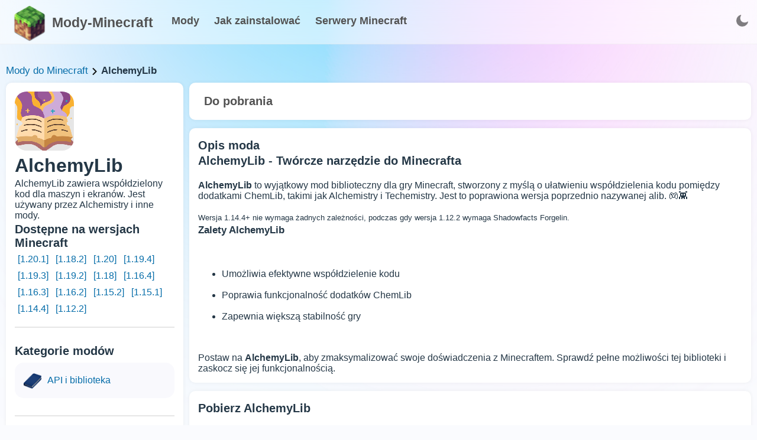

--- FILE ---
content_type: text/html; charset=utf-8
request_url: https://mody-minecraft.pl/mod/alchemylib
body_size: 17450
content:
<!doctype html>
<html data-n-head-ssr lang="en" data-n-head="%7B%22lang%22:%7B%22ssr%22:%22en%22%7D%7D">
  <head >
    <meta data-n-head="ssr" charset="utf-8"><meta data-n-head="ssr" lang="pl"><meta data-n-head="ssr" name="viewport" content="width=device-width, initial-scale=1.0, minimum-scale=1.0, maximum-scale=5.0, viewport-fit=cover"><meta data-n-head="ssr" name="theme-color" content="#fff"><meta data-n-head="ssr" name="apple-mobile-web-app-status-bar-style" content="default"><meta data-n-head="ssr" name="apple-mobile-web-app-capable" content="yes"><meta data-n-head="ssr" data-hid="charset" charset="utf-8"><meta data-n-head="ssr" data-hid="mobile-web-app-capable" name="mobile-web-app-capable" content="yes"><meta data-n-head="ssr" data-hid="apple-mobile-web-app-title" name="apple-mobile-web-app-title" content="Mody-Minecraft"><meta data-n-head="ssr" data-hid="og:type" name="og:type" property="og:type" content="website"><meta data-n-head="ssr" data-hid="og:title" name="og:title" property="og:title" content="Mody-Minecraft"><meta data-n-head="ssr" data-hid="og:site_name" name="og:site_name" property="og:site_name" content="Mody-Minecraft"><meta data-n-head="ssr" data-hid="description" name="description" content="AlchemyLib to mod do Minecraft, który wprowadza elementy alchemii, takie jak mikstury, zaklęcia i nowe surowce."><title>AlchemyLib [1.20.1] [1.18.2] [1.20] [1.19.4] [1.15.2] [1.14.4] </title><link data-n-head="ssr" data-hid="shortcut-icon" rel="shortcut icon" href="/_nuxt/icons/icon_64x64.47e21e.png"><link data-n-head="ssr" data-hid="apple-touch-icon" rel="apple-touch-icon" href="/_nuxt/icons/icon_512x512.47e21e.png" sizes="512x512"><link data-n-head="ssr" rel="manifest" href="/_nuxt/manifest.be955296.webmanifest" data-hid="manifest"><script data-n-head="ssr" src="https://pagead2.googlesyndication.com/pagead/js/adsbygoogle.js?client=ca-pub-2833312034834929" async crossorigin="anonymous"></script><script data-n-head="ssr" src="https://www.googletagmanager.com/gtag/js?id=G-QWGT25CBEB" async></script><script data-n-head="ssr" src="/scripts/ga.js"></script><noscript data-n-head="ssr" data-hid="305080c9"><style></style></noscript><link rel="preload" href="/_nuxt/aa04732.js" as="script"><link rel="preload" href="/_nuxt/b31d640.js" as="script"><link rel="preload" href="/_nuxt/cfd9a59.js" as="script"><link rel="preload" href="/_nuxt/44fde27.js" as="script"><link rel="preload" href="/_nuxt/a839a4a.js" as="script"><style data-vue-ssr-id="17bc9ac2:0 f20f7434:0 5a023bb8:0 3535985a:0 fc3bc85e:0 1fc9bfb7:0 3eb63619:0 8a8723c2:0">:root{--text-color:#243746;--url-color:#066da9;--bg:#fafbfe;--bg-white:#fff;--grey-text:#525252;--dark-text:#242424;--border-grey:#e6e6e6;--grey-light:#f7f7f8;--cab-icon:#fff;--cab-text-grey:grey;--modal-scroll:#f9f9fd;--modal-scroll-thumb:#e4e6ec;--header-mobile:#fff}.dark-mode{--text-color:#ebf4f1;--url-color:#3db8ff;--bg:#141a2a;--bg-white:#1c263c;--grey-text:#c6cff1;--dark-text:#acb5c7;--border-grey:#283461;--grey-light:#384963;--cab-icon:#8091ab;--cab-text-grey:#95a7c2;--modal-scroll:#141a2a;--modal-scroll-thumb:#0b0f1b;--header-mobile:#000}body{background-color:#fafbfe;background-color:var(--bg);color:#243746;color:var(--text-color);font-family:"Arial",sans-serif;margin:0;padding:0;transition:background-color .3s}h1,h2,h3{margin:3px 0}h2{font-size:20px}h3{font-size:17px}a{color:#066da9;color:var(--url-color);text-decoration:none;text-decoration:initial}.dark-mode input::-moz-placeholder,.dark-mode textarea::-moz-placeholder{color:#c2d4f0}.dark-mode input::placeholder,.dark-mode textarea::placeholder{color:#c2d4f0}.fade-enter-active,.fade-leave-active{transition:opacity .1s}.fade-enter,.fade-leave-to{opacity:0}input{-webkit-appearance:none;-moz-appearance:none;appearance:none;background:#fff;border:1px solid #e6e6e9;border-radius:6px;height:40px;padding:0 10px;width:100px}input:focus,input:hover{border:1px solid #00a2ff}input:focus{background:#fff;outline:none}textarea{background:#fff;border:1px solid #e6e6e9;border-radius:6px;height:100px;padding:10px;resize:none;width:calc(100% - 20px)}textarea:focus,textarea:hover{border:1px solid #00a2ff}textarea:focus{background:#fff;outline:none}.dark-mode input,.dark-mode textarea{background:#141a2a;border:#e6e6e6;border:var(--border-grey);color:grey;color:var(--cab-text-grey)}.tooltip{backdrop-filter:blur(10px);border-radius:4px;display:block!important;z-index:10000}.tooltip .tooltip-inner{background:rgba(0,0,0,.2);border-radius:4px;color:#fff;padding:5px 10px 4px}.tooltip .tooltip-arrow{backdrop-filter:blur(15px);border-color:rgba(0,0,0,.2);border-style:solid;height:0;margin:5px;position:absolute;width:0;z-index:1}.tooltip[x-placement^=top]{margin-bottom:5px}.tooltip[x-placement^=top] .tooltip-arrow{border-bottom-color:transparent!important;border-left-color:transparent!important;border-right-color:transparent!important;border-width:5px 5px 0;bottom:-5px;left:calc(50% - 5px);margin-bottom:0;margin-top:0}.tooltip[x-placement^=bottom]{margin-top:5px}.tooltip[x-placement^=bottom] .tooltip-arrow{border-left-color:transparent!important;border-right-color:transparent!important;border-top-color:transparent!important;border-width:0 5px 5px;left:calc(50% - 5px);margin-bottom:0;margin-top:0;top:-5px}.tooltip[x-placement^=right]{margin-left:5px}.tooltip[x-placement^=right] .tooltip-arrow{border-bottom-color:transparent!important;border-left-color:transparent!important;border-top-color:transparent!important;border-width:5px 5px 5px 0;left:-5px;margin-left:0;margin-right:0;top:calc(50% - 5px)}.tooltip[x-placement^=left]{margin-right:5px}.tooltip[x-placement^=left] .tooltip-arrow{border-bottom-color:transparent!important;border-right-color:transparent!important;border-top-color:transparent!important;border-width:5px 0 5px 5px;margin-left:0;margin-right:0;right:-5px;top:calc(50% - 5px)}.tooltip.popover .popover-inner{background:#f9f9f9;border-radius:5px;box-shadow:0 5px 30px rgba(black,.1);color:#000;padding:24px}.tooltip.popover .popover-arrow{border-color:#f9f9f9}.tooltip[aria-hidden=true]{opacity:0;transition:opacity .15s,visibility .15s;visibility:hidden}.tooltip[aria-hidden=false]{opacity:1;transition:opacity .15s;visibility:visible}.button_blue{background:#2fb3ff;border:initial;border-radius:6px;box-shadow:0 10px 15px rgba(86,193,255,.3);color:#fff;cursor:pointer;font-weight:600;height:40px;line-height:40px;margin:5px 0 5px 10px;overflow:hidden;padding:0 15px;transition:.2s}.button_blue:hover{background:#249ce2;box-shadow:0 10px 15px rgba(86,193,255,.6);transition:.2s}.button_grey{background:#e4e4e4;border:none;border-radius:6px;color:#080808;font-weight:600;height:40px;line-height:40px;margin:5px 0 5px 10px;padding:0 15px;transition:.2s}.button_red{background:#ff2f63;box-shadow:0 10px 15px rgba(255,86,123,.3)}.button_red:hover{background:#dd2654;box-shadow:0 10px 15px rgba(212,69,100,.3)}.button_green{background:#27e620;box-shadow:0 10px 15px rgba(100,255,86,.3)}.button_green:hover{background:#27f70c;box-shadow:0 10px 15px rgba(81,212,69,.3)}.cloading{cursor:wait}.p_prem{background-color:rgba(47,179,255,.2);border-radius:3px;color:#2fb3ff!important;font-weight:700;padding:2px 4px}.p_prem img{vertical-align:bottom;width:20px}.clickAnim{transition:.2s}.clickAnim:active{transform:scale(.97);transform:.2s}hr{border:1px solid #e6e6e6;border:1px solid var(--border-grey);margin:15px 0}p{margin:0}.mod-icon-medium{background:#e6e6e6;background:var(--border-grey);border-radius:20px;float:left;height:100px;overflow:hidden;width:100px}.mod-icon-medium img{height:100%;width:100%}.invert{filter:invert(1)}.content{background:url(/assets/main_page/shadows1.webp);background-repeat:round;height:800px;padding-top:100px;width:100%}.content .blocks{margin:30px auto;width:1300px}.content .blocks .full{display:inline-block;width:100%}.content .blocks .left{float:left;width:350px}.content .blocks .right{float:left;margin-left:20px;width:930px}.content .blocks .block{background:#fff;background:var(--bg-white);border-radius:20px;box-shadow:0 0 6px rgba(0,0,0,.06);margin-bottom:20px;overflow:hidden}.content .blocks .block,.content .blocks .fullButton{display:inline-block;padding:15px;width:calc(100% - 30px)}.content .blocks .fullButton{background:#f9f9fd;background:var(--modal-scroll);border-radius:15px;line-height:30px;margin-top:5px;transition:.2s}.content .blocks .fullButton:hover{background:#e4e6ec;background:var(--modal-scroll-thumb);transition:.2s}.content .blocks .fullButton .img{float:left;height:30px;width:30px}.content .blocks .fullButton .img img{height:30px;width:30px}.content .blocks .fullButton span{float:left;margin-left:10px;width:calc(100% - 40px)}.hrefs{font-size:17px;font-weight:500;margin:10px 0;width:100%}.hrefs img{height:12px;vertical-align:middle;width:12px}.hrefs span{font-weight:800}.icon{height:18px;vertical-align:middle;width:18px}.dark-mode .icon{filter:invert(1)}.leftMobile{display:none}@media (max-width:1350px){.content .blocks{margin:0 10px 20px;width:calc(100% - 20px)}.content .blocks .left{width:300px}.content .blocks .right{margin-left:10px;width:calc(100% - 310px)}.content .blocks .block{border-radius:10px;margin-bottom:10px;width:calc(100% - 30px)}}@media (max-width:900px){.content .blocks .left{width:100%}.content .blocks .leftSort{display:none}.content .blocks .leftMobile{display:inline-block;width:100%}.content .blocks .right{float:left;margin-left:0;width:100%}}@media (max-width:500px){.mod-icon-medium{float:none;margin:0 auto}}
.iziToast-capsule{backface-visibility:hidden;font-size:0;height:0;transform:translateZ(0);transition:transform .5s cubic-bezier(.25,.8,.25,1),height .5s cubic-bezier(.25,.8,.25,1);width:100%}.iziToast-capsule,.iziToast-capsule *{box-sizing:border-box}.iziToast-overlay{bottom:-100px;display:block;left:0;position:fixed;right:0;top:-100px;z-index:997}.iziToast{background:hsla(0,0%,93%,.9);border-color:hsla(0,0%,93%,.9);clear:both;cursor:default;display:inline-block;font-family:"Lato",Tahoma,Arial;font-size:14px;padding:8px 45px 9px 0;pointer-events:all;position:relative;transform:translateX(0);width:100%;-webkit-touch-callout:none;min-height:54px;-webkit-user-select:none;-moz-user-select:none;user-select:none}.iziToast>.iziToast-progressbar{background:hsla(0,0%,100%,.2);bottom:0;left:0;position:absolute;width:100%;z-index:1}.iziToast>.iziToast-progressbar>div{background:rgba(0,0,0,.3);border-radius:0 0 3px 3px;height:2px;width:100%}.iziToast.iziToast-balloon:before{border-left:15px solid transparent;border-radius:0;border-right:0 solid transparent;border-top:10px solid #000;border-top-color:inherit;content:"";height:0;left:auto;position:absolute;right:8px;top:100%;width:0}.iziToast.iziToast-balloon .iziToast-progressbar{bottom:auto;top:0}.iziToast.iziToast-balloon>div{border-radius:0 0 0 3px}.iziToast>.iziToast-cover{background-color:rgba(0,0,0,.1);background-position:50% 50%;background-repeat:no-repeat;background-size:100%;bottom:0;height:100%;left:0;margin:0;position:absolute;top:0}.iziToast>.iziToast-close{background:url("[data-uri]") no-repeat 50% 50%;background-size:8px;border:0;cursor:pointer;height:100%;opacity:.6;outline:none;padding:0;position:absolute;right:0;top:0;width:42px}.iziToast>.iziToast-close:hover{opacity:1}.iziToast>.iziToast-body{height:auto;margin:0 0 0 15px;min-height:36px;padding:0 0 0 10px;position:relative;text-align:left}.iziToast>.iziToast-body:after{clear:both;content:"";display:table}.iziToast>.iziToast-body .iziToast-texts{display:inline-block;float:left;margin:10px 0 0;padding-right:2px}.iziToast>.iziToast-body .iziToast-inputs{float:left;margin:3px -2px;min-height:19px}.iziToast>.iziToast-body .iziToast-inputs>input:not([type=checkbox]):not([type=radio]),.iziToast>.iziToast-body .iziToast-inputs>select{background:rgba(0,0,0,.1);border:0;border-radius:2px;box-shadow:0 0 0 1px rgba(0,0,0,.2);color:#000;display:inline-block;font-size:13px;letter-spacing:.02em;margin:2px;min-height:26px;padding:4px 7px;position:relative}.iziToast>.iziToast-body .iziToast-inputs>input:not([type=checkbox]):not([type=radio]):focus,.iziToast>.iziToast-body .iziToast-inputs>select:focus{box-shadow:0 0 0 1px rgba(0,0,0,.6)}.iziToast>.iziToast-body .iziToast-buttons{float:left;margin:4px -2px;min-height:17px}.iziToast>.iziToast-body .iziToast-buttons>a,.iziToast>.iziToast-body .iziToast-buttons>button,.iziToast>.iziToast-body .iziToast-buttons>input:not([type=checkbox]):not([type=radio]){background:rgba(0,0,0,.1);border:0;border-radius:2px;color:#000;cursor:pointer;display:inline-block;font-size:12px;letter-spacing:.02em;margin:2px;padding:5px 10px;position:relative}.iziToast>.iziToast-body .iziToast-buttons>a:hover,.iziToast>.iziToast-body .iziToast-buttons>button:hover,.iziToast>.iziToast-body .iziToast-buttons>input:not([type=checkbox]):not([type=radio]):hover{background:rgba(0,0,0,.2)}.iziToast>.iziToast-body .iziToast-buttons>a:focus,.iziToast>.iziToast-body .iziToast-buttons>button:focus,.iziToast>.iziToast-body .iziToast-buttons>input:not([type=checkbox]):not([type=radio]):focus{box-shadow:0 0 0 1px rgba(0,0,0,.6)}.iziToast>.iziToast-body .iziToast-buttons>a:active,.iziToast>.iziToast-body .iziToast-buttons>button:active,.iziToast>.iziToast-body .iziToast-buttons>input:not([type=checkbox]):not([type=radio]):active{top:1px}.iziToast>.iziToast-body .iziToast-icon{color:#000;display:table;font-size:23px;height:100%;height:24px;left:0;line-height:24px;margin-top:-12px;position:absolute;top:50%;width:24px}.iziToast>.iziToast-body .iziToast-icon.ico-info{background:url("[data-uri]") no-repeat 50% 50%;background-size:85%}.iziToast>.iziToast-body .iziToast-icon.ico-warning{background:url("[data-uri]") no-repeat 50% 50%;background-size:85%}.iziToast>.iziToast-body .iziToast-icon.ico-error{background:url("[data-uri]") no-repeat 50% 50%;background-size:80%}.iziToast>.iziToast-body .iziToast-icon.ico-success{background:url("[data-uri]") no-repeat 50% 50%;background-size:85%}.iziToast>.iziToast-body .iziToast-icon.ico-question{background:url("[data-uri]") no-repeat 50% 50%;background-size:85%}.iziToast>.iziToast-body .iziToast-title{color:#000;margin:0}.iziToast>.iziToast-body .iziToast-message,.iziToast>.iziToast-body .iziToast-title{float:left;font-size:14px;line-height:16px;padding:0;text-align:left;white-space:normal}.iziToast>.iziToast-body .iziToast-message{color:rgba(0,0,0,.6);margin:0 0 10px}.iziToast.iziToast-animateInside .iziToast-buttons-child,.iziToast.iziToast-animateInside .iziToast-icon,.iziToast.iziToast-animateInside .iziToast-inputs-child,.iziToast.iziToast-animateInside .iziToast-message,.iziToast.iziToast-animateInside .iziToast-title{opacity:0}.iziToast-target{margin:0 auto;position:relative;width:100%}.iziToast-target .iziToast-capsule{overflow:hidden}.iziToast-target .iziToast-capsule:after{clear:both;content:" ";display:block;font-size:0;height:0;visibility:hidden}.iziToast-target .iziToast-capsule .iziToast{float:left;width:100%}.iziToast-wrapper{display:flex;flex-direction:column;pointer-events:none;position:fixed;width:100%;z-index:99999}.iziToast-wrapper .iziToast.iziToast-balloon:before{border-left:15px solid transparent;border-right:0 solid transparent;border-top:10px solid #000;border-top-color:inherit;left:auto;right:8px}.iziToast-wrapper-bottomLeft{bottom:0;left:0;text-align:left}.iziToast-wrapper-bottomLeft .iziToast.iziToast-balloon:before{border-left:0 solid transparent;border-right:15px solid transparent;left:8px;right:auto}.iziToast-wrapper-bottomRight{bottom:0;right:0;text-align:right}.iziToast-wrapper-topLeft{left:0;text-align:left;top:0}.iziToast-wrapper-topLeft .iziToast.iziToast-balloon:before{border-left:0 solid transparent;border-right:15px solid transparent;left:8px;right:auto}.iziToast-wrapper-topRight{right:0;text-align:right;top:0}.iziToast-wrapper-topCenter{left:0;right:0;text-align:center;top:0}.iziToast-wrapper-bottomCenter,.iziToast-wrapper-center{bottom:0;left:0;right:0;text-align:center}.iziToast-wrapper-center{align-items:center;flex-flow:column;justify-content:center;top:0}.iziToast-rtl{direction:rtl;font-family:Tahoma,"Lato",Arial;padding:8px 0 9px 45px}.iziToast-rtl .iziToast-cover{left:auto;right:0}.iziToast-rtl .iziToast-close{left:0;right:auto}.iziToast-rtl .iziToast-body{margin:0 16px 0 0;padding:0 10px 0 0;text-align:right}.iziToast-rtl .iziToast-body .iziToast-buttons,.iziToast-rtl .iziToast-body .iziToast-inputs,.iziToast-rtl .iziToast-body .iziToast-message,.iziToast-rtl .iziToast-body .iziToast-texts,.iziToast-rtl .iziToast-body .iziToast-title{float:right;text-align:right}.iziToast-rtl .iziToast-body .iziToast-icon{left:auto;right:0}@media only screen and (min-width:568px){.iziToast-wrapper{padding:10px 15px}.iziToast{border-radius:3px;margin:5px 0;width:auto}.iziToast:after{border-radius:3px;box-shadow:inset 0 -10px 20px -10px rgba(0,0,0,.2),inset 0 0 5px rgba(0,0,0,.1),0 8px 8px -5px rgba(0,0,0,.25);content:"";height:100%;left:0;position:absolute;top:0;width:100%;z-index:-1}.iziToast:not(.iziToast-rtl) .iziToast-cover{border-radius:3px 0 0 3px}.iziToast.iziToast-rtl .iziToast-cover{border-radius:0 3px 3px 0}.iziToast.iziToast-color-dark:after{box-shadow:inset 0 -10px 20px -10px hsla(0,0%,100%,.3),0 10px 10px -5px rgba(0,0,0,.25)}.iziToast.iziToast-balloon .iziToast-progressbar{background:transparent}.iziToast.iziToast-balloon:after{box-shadow:0 10px 10px -5px rgba(0,0,0,.25),inset 0 10px 20px -5px rgba(0,0,0,.25)}.iziToast-target .iziToast:after{box-shadow:inset 0 -10px 20px -10px rgba(0,0,0,.2),inset 0 0 5px rgba(0,0,0,.1)}}.iziToast.iziToast-theme-dark{background:#565c70;border-color:#565c70}.iziToast.iziToast-theme-dark .iziToast-title{color:#fff}.iziToast.iziToast-theme-dark .iziToast-message{color:hsla(0,0%,100%,.7);font-weight:300}.iziToast.iziToast-theme-dark .iziToast-close{background:url("[data-uri]") no-repeat 50% 50%;background-size:8px}.iziToast.iziToast-theme-dark .iziToast-icon{color:#fff}.iziToast.iziToast-theme-dark .iziToast-icon.ico-info{background:url("[data-uri]") no-repeat 50% 50%;background-size:85%}.iziToast.iziToast-theme-dark .iziToast-icon.ico-warning{background:url("[data-uri]") no-repeat 50% 50%;background-size:85%}.iziToast.iziToast-theme-dark .iziToast-icon.ico-error{background:url("[data-uri]") no-repeat 50% 50%;background-size:80%}.iziToast.iziToast-theme-dark .iziToast-icon.ico-success{background:url("[data-uri]") no-repeat 50% 50%;background-size:85%}.iziToast.iziToast-theme-dark .iziToast-icon.ico-question{background:url("[data-uri]") no-repeat 50% 50%;background-size:85%}.iziToast.iziToast-theme-dark .iziToast-buttons>a,.iziToast.iziToast-theme-dark .iziToast-buttons>button,.iziToast.iziToast-theme-dark .iziToast-buttons>input{background:hsla(0,0%,100%,.1);color:#fff}.iziToast.iziToast-theme-dark .iziToast-buttons>a:hover,.iziToast.iziToast-theme-dark .iziToast-buttons>button:hover,.iziToast.iziToast-theme-dark .iziToast-buttons>input:hover{background:hsla(0,0%,100%,.2)}.iziToast.iziToast-theme-dark .iziToast-buttons>a:focus,.iziToast.iziToast-theme-dark .iziToast-buttons>button:focus,.iziToast.iziToast-theme-dark .iziToast-buttons>input:focus{box-shadow:0 0 0 1px hsla(0,0%,100%,.6)}.iziToast.iziToast-color-red{background:rgba(255,175,180,.9);border-color:rgba(255,175,180,.9)}.iziToast.iziToast-color-orange{background:rgba(255,207,165,.9);border-color:rgba(255,207,165,.9)}.iziToast.iziToast-color-yellow{background:rgba(255,249,178,.9);border-color:rgba(255,249,178,.9)}.iziToast.iziToast-color-blue{background:rgba(157,222,255,.9);border-color:rgba(157,222,255,.9)}.iziToast.iziToast-color-green{background:rgba(166,239,184,.9);border-color:rgba(166,239,184,.9)}.iziToast.iziToast-layout2 .iziToast-body .iziToast-message,.iziToast.iziToast-layout2 .iziToast-body .iziToast-texts{width:100%}.iziToast.iziToast-layout3{border-radius:2px}.iziToast.iziToast-layout3:after{display:none}.iziToast .revealIn,.iziToast.revealIn{animation:iziT-revealIn 1s cubic-bezier(.25,1.6,.25,1) both}.iziToast .slideIn,.iziToast.slideIn{animation:iziT-slideIn 1s cubic-bezier(.16,.81,.32,1) both}.iziToast.bounceInLeft{animation:iziT-bounceInLeft .7s ease-in-out both}.iziToast.bounceInRight{animation:iziT-bounceInRight .85s ease-in-out both}.iziToast.bounceInDown{animation:iziT-bounceInDown .7s ease-in-out both}.iziToast.bounceInUp{animation:iziT-bounceInUp .7s ease-in-out both}.iziToast .fadeIn,.iziToast.fadeIn{animation:iziT-fadeIn .5s ease both}.iziToast.fadeInUp{animation:iziT-fadeInUp .7s ease both}.iziToast.fadeInDown{animation:iziT-fadeInDown .7s ease both}.iziToast.fadeInLeft{animation:iziT-fadeInLeft .85s cubic-bezier(.25,.8,.25,1) both}.iziToast.fadeInRight{animation:iziT-fadeInRight .85s cubic-bezier(.25,.8,.25,1) both}.iziToast.flipInX{animation:iziT-flipInX .85s cubic-bezier(.35,0,.25,1) both}.iziToast.fadeOut{animation:iziT-fadeOut .7s ease both}.iziToast.fadeOutDown{animation:iziT-fadeOutDown .7s cubic-bezier(.4,.45,.15,.91) both}.iziToast.fadeOutUp{animation:iziT-fadeOutUp .7s cubic-bezier(.4,.45,.15,.91) both}.iziToast.fadeOutLeft{animation:iziT-fadeOutLeft .5s ease both}.iziToast.fadeOutRight{animation:iziT-fadeOutRight .5s ease both}.iziToast.flipOutX{animation:iziT-flipOutX .7s cubic-bezier(.4,.45,.15,.91) both;backface-visibility:visible!important}.iziToast-overlay.fadeIn{animation:iziT-fadeIn .5s ease both}.iziToast-overlay.fadeOut{animation:iziT-fadeOut .7s ease both}@keyframes iziT-revealIn{0%{opacity:0;transform:scale3d(.3,.3,1)}to{opacity:1}}@keyframes iziT-slideIn{0%{opacity:0;transform:translateX(50px)}to{opacity:1;transform:translateX(0)}}@keyframes iziT-bounceInLeft{0%{opacity:0;transform:translateX(280px)}50%{opacity:1;transform:translateX(-20px)}70%{transform:translateX(10px)}to{transform:translateX(0)}}@keyframes iziT-bounceInRight{0%{opacity:0;transform:translateX(-280px)}50%{opacity:1;transform:translateX(20px)}70%{transform:translateX(-10px)}to{transform:translateX(0)}}@keyframes iziT-bounceInDown{0%{opacity:0;transform:translateY(-200px)}50%{opacity:1;transform:translateY(10px)}70%{transform:translateY(-5px)}to{transform:translateY(0)}}@keyframes iziT-bounceInUp{0%{opacity:0;transform:translateY(200px)}50%{opacity:1;transform:translateY(-10px)}70%{transform:translateY(5px)}to{transform:translateY(0)}}@keyframes iziT-fadeIn{0%{opacity:0}to{opacity:1}}@keyframes iziT-fadeInUp{0%{opacity:0;transform:translate3d(0,100%,0)}to{opacity:1;transform:none}}@keyframes iziT-fadeInDown{0%{opacity:0;transform:translate3d(0,-100%,0)}to{opacity:1;transform:none}}@keyframes iziT-fadeInLeft{0%{opacity:0;transform:translate3d(300px,0,0)}to{opacity:1;transform:none}}@keyframes iziT-fadeInRight{0%{opacity:0;transform:translate3d(-300px,0,0)}to{opacity:1;transform:none}}@keyframes iziT-flipInX{0%{opacity:0;transform:perspective(400px) rotateX(90deg)}40%{transform:perspective(400px) rotateX(-20deg)}60%{opacity:1;transform:perspective(400px) rotateX(10deg)}80%{transform:perspective(400px) rotateX(-5deg)}to{transform:perspective(400px)}}@keyframes iziT-fadeOut{0%{opacity:1}to{opacity:0}}@keyframes iziT-fadeOutDown{0%{opacity:1}to{opacity:0;transform:translate3d(0,100%,0)}}@keyframes iziT-fadeOutUp{0%{opacity:1}to{opacity:0;transform:translate3d(0,-100%,0)}}@keyframes iziT-fadeOutLeft{0%{opacity:1}to{opacity:0;transform:translate3d(-200px,0,0)}}@keyframes iziT-fadeOutRight{0%{opacity:1}to{opacity:0;transform:translate3d(200px,0,0)}}@keyframes iziT-flipOutX{0%{transform:perspective(400px)}30%{opacity:1;transform:perspective(400px) rotateX(-20deg)}to{opacity:0;transform:perspective(400px) rotateX(90deg)}}

.buttonToTop{background-image:linear-gradient(135deg,#e643ff 10%,#9109e0);border-radius:50%;bottom:0;box-shadow:1px 1px 5px 0 rgba(0,0,0,.1);color:#fff;cursor:pointer;font-size:26px;height:50px;line-height:55px;margin-bottom:30px;margin-right:30px;position:fixed;right:0;text-align:center;transition:.3s;width:50px;z-index:9}.buttonToTop:hover{filter:brightness(1.1);transition:.2s}.buttonToTop img{filter:invert(1);height:24px;transform:rotate(-90deg);width:24px}@media (max-width:1280px){.buttonToTop{margin-bottom:80px}}
.content .blocks .hats button[data-v-9a8b87d0]{background:none;border:none;border-radius:10px;color:var(--grey-text);cursor:pointer;font-size:20px;font-weight:900;padding:5px 10px;transition:.2s}.content .blocks .hats button[data-v-9a8b87d0]:hover{background:rgba(0,0,0,.05);transition:.2s}.content .blocks .block .type[data-v-9a8b87d0],.content .blocks .filter .line[data-v-9a8b87d0]{display:inline-block;width:100%}.content .blocks .block .type[data-v-9a8b87d0]{padding:10px 0}.content .blocks .block .user[data-v-9a8b87d0]{border-radius:15px;display:inline-block;line-height:30px;margin-top:5px;padding:5px 0;transition:.2s;width:100%}.content .blocks .block .user .avatar[data-v-9a8b87d0]{border-radius:10px;float:left;height:60px;overflow:hidden;width:60px}.content .blocks .block .user .avatar img[data-v-9a8b87d0]{height:100%;width:100%}.content .blocks .block .user .info[data-v-9a8b87d0]{float:left;margin-left:10px;padding-top:10px;width:calc(100% - 70px)}.content .blocks .block .user[data-v-9a8b87d0]:hover{background:var(--modal-scroll);transition:.2s}.block .files[data-v-9a8b87d0]{width:100%}.block .files table[data-v-9a8b87d0]{border-collapse:collapse;border-radius:10px;overflow:hidden;width:100%}.block .files table td[data-v-9a8b87d0],.block .files table th[data-v-9a8b87d0]{padding:8px}.block .files table tr[data-v-9a8b87d0]:nth-child(2n){background-color:rgba(0,0,0,.05)}.block .files table tr[data-v-9a8b87d0]:hover{background-color:var(--modal-scroll-thumb)}.block .files table tr[data-v-9a8b87d0]{cursor:pointer}.block .files table th[data-v-9a8b87d0]{font-size:18px;font-weight:900;padding-bottom:12px;padding-top:12px;text-align:left}.block .files table .icon[data-v-9a8b87d0]{background:#31ef07;border-radius:10px;height:40px;width:40px}.block .files table .icon img[data-v-9a8b87d0]{filter:invert(1);height:20px;margin:10px;width:20px}.block .files .file[data-v-9a8b87d0]{border-radius:10px;display:inline-block;margin:10px auto;max-width:100%;overflow:hidden}.block .files .file img[data-v-9a8b87d0]{cursor:pointer;display:block}.versions a[data-v-9a8b87d0]{display:inline-block;margin:0 2px 2px 0;padding:4px 5px}
.header[data-v-79d191af]{backdrop-filter:blur(15px);background:hsla(0,0%,100%,.5);border-bottom:1px solid hsla(0,0%,89%,.4);display:inline-block;position:fixed;top:0;width:100%;z-index:99}.dark-mode .header[data-v-79d191af]{background:rgba(20,49,73,.4);border-bottom:1px solid #143149}.header .headMain[data-v-79d191af]{display:inline-block;font-size:18px;height:50px;line-height:50px;margin:0 calc(50% - 650px);padding:10px 0;width:1300px}.header .headMain .logo[data-v-79d191af]{float:left;font-size:23px;font-weight:800;width:250px}.header .headMain .logo img[data-v-79d191af]{float:left;height:60px;width:60px}.header .headMain .logo:hover img[data-v-79d191af]{filter:contrast(1.3)}.header .headMain .logo span[data-v-79d191af]{color:var(--grey-text);display:block;float:left;margin-left:8px;margin-top:3px}.header .headMain .buttons[data-v-79d191af]{float:left}.header .headMain .buttons a[data-v-79d191af]{color:var(--grey-text);font-size:18px;font-weight:900;margin-left:20px}.header .headMain .buttons a[data-v-79d191af]:hover{color:#2fb3ff}.dark-mode .header .headMain .buttons a[data-v-79d191af]:hover{color:#fff}.theme[data-v-79d191af]{border-radius:10px;cursor:pointer;float:right;height:40px;margin:5px;padding:0 10px 0 0;position:relative}.theme img[data-v-79d191af]{height:20px;margin:10px 0;opacity:.5;width:20px}.langNow[data-v-79d191af]{font-size:15px;font-weight:400;line-height:45px}.theme .langs[data-v-79d191af]{background:var(--bg-white);border:1px solid var(--border-grey);border-radius:5px;box-shadow:0 0 10px rgba(0,0,0,.1);height:auto;position:absolute;right:0;top:35px;width:35px}.theme .langs .l[data-v-79d191af]{border-bottom:1px solid var(--border-grey);display:block;height:30px;line-height:30px;text-align:center;width:100%}.theme .langs .l[data-v-79d191af]:last-child{border-bottom:initial}.theme .langs .l[data-v-79d191af]:hover{background:rgba(0,0,0,.05)}.dark-mode .searchMini img[data-v-79d191af],.themeD img[data-v-79d191af]{filter:invert(1)}.lang img[data-v-79d191af]{opacity:1}.menu-burger[data-v-79d191af]{float:right;height:40px;margin:5px;padding:0 10px}.menu-burger img[data-v-79d191af]{height:30px;opacity:.5;padding:5px 0;width:30px}.dark-mode .menu-burger img[data-v-79d191af]{filter:invert(1)}.menu-burger[data-v-79d191af],.searchMini[data-v-79d191af]{display:none}@media (max-width:1350px){.header .headMain[data-v-79d191af]{margin:0 20px;width:calc(100% - 20px)}}@media (max-width:900px){.header .headMain[data-v-79d191af]{height:80px;padding:5px 0}.header .headMain .logo img[data-v-79d191af]{height:40px;margin:10px 0;width:40px}.header .headMain .logo[data-v-79d191af]{font-size:18px;width:auto}.header .headMain .buttons[data-v-79d191af]{line-height:20px;width:100%}.header .headMain .buttons a[data-v-79d191af]{font-size:16px;font-weight:700;margin-left:0;margin-right:10px}.theme[data-v-79d191af]{position:absolute;right:10px;top:10px}}
footer[data-v-325abaae]{background:var(--bg-white);border-top:1px solid var(--border-grey);width:100%}.navigation[data-v-325abaae],footer[data-v-325abaae]{display:inline-block}.navigation[data-v-325abaae]{align-items:center;line-height:40px;margin:0 auto;padding:40px 10%;width:80%}.navigation .logo[data-v-325abaae]{float:left;font-size:20px;font-weight:800}.navigation .logo img[data-v-325abaae]{float:left;height:50px;width:50px}.navigation .logo:hover img[data-v-325abaae]{filter:contrast(1.3)}.navigation .logo span[data-v-325abaae]{color:var(--grey-text);display:block;float:left;margin-left:8px;margin-top:6px}.navigation .buttons[data-v-325abaae]{font-weight:500}.navigation .buttons[data-v-325abaae],.navigation .buttons a[data-v-325abaae]{float:left;margin-left:40px}.copyright[data-v-325abaae]{margin:0 auto;padding:30px 0;text-align:center;width:80%}.copyright img[data-v-325abaae]{vertical-align:middle;width:20px}@media (max-width:900px){.navigation .logo[data-v-325abaae]{float:none;height:40px;width:100%}.navigation .buttons[data-v-325abaae]{float:none;font-weight:500;margin-left:0;text-align:center;width:100%}.navigation .buttons a[data-v-325abaae]{border-top:1px solid rgba(0,0,0,.05);display:inline-block;margin-left:0;padding:10px 0;width:100%}.copyright[data-v-325abaae]{width:80%}.navigation[data-v-325abaae]{padding:20px 10%;width:80%}}
.cookies[data-v-bf08531c]{backdrop-filter:blur(10px);background:hsla(0,0%,100%,.2);border-radius:10px;bottom:30px;box-shadow:0 5px 5px rgba(0,0,0,.15);padding:45px 15px 20px;position:fixed;right:30px;text-align:center}.dark-mode .cookies[data-v-bf08531c]{background:rgba(6,6,17,.3)}.cookies .info[data-v-bf08531c]{position:relative;width:100%}.cookies img[data-v-bf08531c]{left:83px;margin:0 auto;position:absolute;top:-110px;width:100px}.cookies h2[data-v-bf08531c]{font-size:20px}.cookies h3[data-v-bf08531c]{font-size:15px;font-weight:300}.cookies button[data-v-bf08531c]{background-color:#ee788e;background-image:linear-gradient(270deg,#ee788e,#feae89);border:none;border-radius:40px;color:#fff;cursor:pointer;font-size:16px;outline:none;padding:15px 30px;text-transform:uppercase}</style>
  </head>
  <body >
    <script data-n-head="ssr" data-hid="nuxt-color-mode-script" data-pbody="true">!function(){"use strict";var e=window,s=document,o=s.documentElement,a=["dark","light"],t=window.localStorage.getItem("nuxt-color-mode")||"system",c="system"===t?l():t,i=s.body.getAttribute("data-color-mode-forced");function r(e){var s=""+e+"-mode";o.classList?o.classList.add(s):o.className+=" "+s}function n(s){return e.matchMedia("(prefers-color-scheme"+s+")")}function l(){if(e.matchMedia&&"not all"!==n("").media)for(var s of a)if(n(":"+s).matches)return s;return"light"}i&&(c=i),r(c),e["__NUXT_COLOR_MODE__"]={preference:t,value:c,getColorScheme:l,addClass:r,removeClass:function(e){var s=""+e+"-mode";o.classList?o.classList.remove(s):o.className=o.className.replace(new RegExp(s,"g"),"")}}}();
</script><div data-server-rendered="true" id="__nuxt"><div id="__layout"><div><div data-v-9a8b87d0><div data-v-79d191af data-v-9a8b87d0><div id="top" class="header" data-v-79d191af><div class="headMain" data-v-79d191af><a href="/" class="logo clickAnim nuxt-link-active" data-v-79d191af><img src="/icons/64x64.png" alt="Mody-Minecraft" data-v-79d191af> <span data-v-79d191af>Mody-Minecraft</span></a> <div class="buttons" data-v-79d191af><a href="/" class="nuxt-link-active" data-v-79d191af>Mody</a> <a href="/jak-zainstalowac-mody-do-minecraft" data-v-79d191af>Jak zainstalować</a> <a href="https://mineserwery.pl" target="_blank" data-v-79d191af>Serwery Minecraft</a></div> <div class="theme" data-v-79d191af><img src="/assets/icons/moon.webp" alt="Dark mode" data-v-79d191af></div></div></div></div> <!----> <div class="content" data-v-9a8b87d0><div class="blocks" data-v-9a8b87d0><div class="hrefs" data-v-9a8b87d0><a href="/" class="nuxt-link-active" data-v-9a8b87d0>Mody do Minecraft</a> <img src="/assets/icons/right-arrow.png" alt="Right" data-v-9a8b87d0> <span data-v-9a8b87d0>AlchemyLib</span></div> <div class="left" data-v-9a8b87d0><div class="block filter" data-v-9a8b87d0><div class="line" data-v-9a8b87d0><div class="mod-icon-medium" data-v-9a8b87d0><img src="https://cdn.mody-minecraft.pl/mods/alchemylib/logo_thumbnail.png" alt="AlchemyLib logo" data-v-9a8b87d0></div></div> <h1 data-v-9a8b87d0>AlchemyLib</h1> <div class="small-describe" data-v-9a8b87d0>
						AlchemyLib zawiera współdzielony kod dla maszyn i ekranów. Jest używany przez Alchemistry i inne mody.
					</div> <div class="versions" data-v-9a8b87d0><h2 data-v-9a8b87d0>Dostępne na wersjach Minecraft</h2> <a href="/1.20.1" data-v-9a8b87d0>[1.20.1] </a><a href="/1.18.2" data-v-9a8b87d0>[1.18.2] </a><a href="/1.20" data-v-9a8b87d0>[1.20] </a><a href="/1.19.4" data-v-9a8b87d0>[1.19.4] </a><a href="/1.19.3" data-v-9a8b87d0>[1.19.3] </a><a href="/1.19.2" data-v-9a8b87d0>[1.19.2] </a><a href="/1.18" data-v-9a8b87d0>[1.18] </a><a href="/1.16.4" data-v-9a8b87d0>[1.16.4] </a><a href="/1.16.3" data-v-9a8b87d0>[1.16.3] </a><a href="/1.16.2" data-v-9a8b87d0>[1.16.2] </a><a href="/1.15.2" data-v-9a8b87d0>[1.15.2] </a><a href="/1.15.1" data-v-9a8b87d0>[1.15.1] </a><a href="/1.14.4" data-v-9a8b87d0>[1.14.4] </a><a href="/1.12.2" data-v-9a8b87d0>[1.12.2] </a></div> <hr data-v-9a8b87d0> <div class="type" data-v-9a8b87d0><h2 data-v-9a8b87d0>Kategorie modów</h2> <div class="buttons" data-v-9a8b87d0><a href="/library-api" class="clickAnim fullButton" data-v-9a8b87d0><div class="img" data-v-9a8b87d0><img src="/assets/icons/categories/library-api.png" alt="API i biblioteka" class="icon" data-v-9a8b87d0></div> <span data-v-9a8b87d0>API i biblioteka</span></a></div></div> <hr data-v-9a8b87d0> <div class="type" data-v-9a8b87d0><img src="/assets/icons/download.png" alt="Downloads" class="icon" data-v-9a8b87d0>
						14M pobrania
					</div> <div class="type" data-v-9a8b87d0><img src="/assets/icons/view.png" alt="Views" class="icon" data-v-9a8b87d0>
						0 opinie
					</div> <div class="type" data-v-9a8b87d0><img src="/assets/icons/calendar.png" alt="Created" class="icon" data-v-9a8b87d0>
						Utworzony 7 lata temu
					</div></div> <div class="block" data-v-9a8b87d0><h2 data-v-9a8b87d0>Zasoby zewnętrzne</h2> <div data-v-9a8b87d0><!----> <!----> <!----> <!----></div><div data-v-9a8b87d0><!----> <!----> <!----> <!----></div><div data-v-9a8b87d0><!----> <!----> <!----> <!----></div><div data-v-9a8b87d0><!----> <!----> <!----> <!----></div></div> <div class="block" data-v-9a8b87d0><h2 data-v-9a8b87d0>Twórcy modów</h2> <div class="users" data-v-9a8b87d0><div class="user clickAnim" data-v-9a8b87d0><div class="avatar" data-v-9a8b87d0><img src="/assets/icons/user.png" alt="Dark_Arcana awatar" data-v-9a8b87d0></div> <div class="info" data-v-9a8b87d0><p data-v-9a8b87d0><b data-v-9a8b87d0>Dark_Arcana</b></p></div></div></div></div></div> <div class="right" data-v-9a8b87d0><div class="block hats" data-v-9a8b87d0><button class="clickAnim" data-v-9a8b87d0>Do pobrania</button> <!----></div> <div class="block" data-v-9a8b87d0><h2 data-v-9a8b87d0>Opis moda</h2> <p data-v-9a8b87d0><h2>AlchemyLib - Twórcze narzędzie do Minecrafta</h2><br><p><b>AlchemyLib</b> to wyjątkowy mod biblioteczny dla gry Minecraft, stworzony z myślą o ułatwieniu współdzielenia kodu pomiędzy dodatkami ChemLib, takimi jak Alchemistry i Techemistry. Jest to poprawiona wersja poprzednio nazywanej alib. 🎮👾</p><br><small>Wersja 1.14.4+ nie wymaga żadnych zależności, podczas gdy wersja 1.12.2 wymaga Shadowfacts Forgelin.</small><br><h3>Zalety AlchemyLib</h3><br><ul><br><li>Umożliwia efektywne współdzielenie kodu</li><br><li>Poprawia funkcjonalność dodatków ChemLib</li><br><li>Zapewnia większą stabilność gry</li><br></ul><br><p>Postaw na <b>AlchemyLib</b>, aby zmaksymalizować swoje doświadczenia z Minecraftem. Sprawdź pełne możliwości tej biblioteki i zaskocz się jej funkcjonalnością. </p></p></div> <!----> <div id="down" class="block" data-v-9a8b87d0><h2 data-v-9a8b87d0>Pobierz AlchemyLib</h2> <div class="files" data-v-9a8b87d0><table id="customers" data-v-9a8b87d0><tr data-v-9a8b87d0><th data-v-9a8b87d0></th> <th data-v-9a8b87d0>Nazwa pliku</th> <th data-v-9a8b87d0>Ładowarka modowa</th> <th data-v-9a8b87d0>Wersja Minecraft</th></tr> <tr data-v-9a8b87d0><td data-v-9a8b87d0><a href="https://cdn.mody-minecraft.pl/mods/alchemylib/files/alchemylib-1.20.1-1.0.30.jar" data-v-9a8b87d0><div class="icon" data-v-9a8b87d0><img src="/assets/icons/download.png" alt="Pobierz AlchemyLib 1.20.1" data-v-9a8b87d0></div></a></td> <td data-v-9a8b87d0><a href="https://cdn.mody-minecraft.pl/mods/alchemylib/files/alchemylib-1.20.1-1.0.30.jar" data-v-9a8b87d0>
										alchemylib-1.20.1-1.0.30.jar
									</a></td> <td data-v-9a8b87d0>Forge</td> <td data-v-9a8b87d0>1.20.1</td></tr><tr data-v-9a8b87d0><td data-v-9a8b87d0><a href="https://cdn.mody-minecraft.pl/mods/alchemylib/files/alchemylib-1.18.2-1.0.22.jar" data-v-9a8b87d0><div class="icon" data-v-9a8b87d0><img src="/assets/icons/download.png" alt="Pobierz AlchemyLib 1.18.2" data-v-9a8b87d0></div></a></td> <td data-v-9a8b87d0><a href="https://cdn.mody-minecraft.pl/mods/alchemylib/files/alchemylib-1.18.2-1.0.22.jar" data-v-9a8b87d0>
										alchemylib-1.18.2-1.0.22.jar
									</a></td> <td data-v-9a8b87d0>Forge</td> <td data-v-9a8b87d0>1.18.2</td></tr><tr data-v-9a8b87d0><td data-v-9a8b87d0><a href="https://cdn.mody-minecraft.pl/mods/alchemylib/files/alchemylib-1.20-1.0.24.jar" data-v-9a8b87d0><div class="icon" data-v-9a8b87d0><img src="/assets/icons/download.png" alt="Pobierz AlchemyLib 1.20" data-v-9a8b87d0></div></a></td> <td data-v-9a8b87d0><a href="https://cdn.mody-minecraft.pl/mods/alchemylib/files/alchemylib-1.20-1.0.24.jar" data-v-9a8b87d0>
										alchemylib-1.20-1.0.24.jar
									</a></td> <td data-v-9a8b87d0>Forge</td> <td data-v-9a8b87d0>1.20</td></tr><tr data-v-9a8b87d0><td data-v-9a8b87d0><a href="https://cdn.mody-minecraft.pl/mods/alchemylib/files/alchemylib-1.19.4-1.0.22.jar" data-v-9a8b87d0><div class="icon" data-v-9a8b87d0><img src="/assets/icons/download.png" alt="Pobierz AlchemyLib 1.19.4" data-v-9a8b87d0></div></a></td> <td data-v-9a8b87d0><a href="https://cdn.mody-minecraft.pl/mods/alchemylib/files/alchemylib-1.19.4-1.0.22.jar" data-v-9a8b87d0>
										alchemylib-1.19.4-1.0.22.jar
									</a></td> <td data-v-9a8b87d0>Forge</td> <td data-v-9a8b87d0>1.19.4</td></tr><tr data-v-9a8b87d0><td data-v-9a8b87d0><a href="https://cdn.mody-minecraft.pl/mods/alchemylib/files/alchemylib-1.19.3-1.0.22.jar" data-v-9a8b87d0><div class="icon" data-v-9a8b87d0><img src="/assets/icons/download.png" alt="Pobierz AlchemyLib 1.19.3" data-v-9a8b87d0></div></a></td> <td data-v-9a8b87d0><a href="https://cdn.mody-minecraft.pl/mods/alchemylib/files/alchemylib-1.19.3-1.0.22.jar" data-v-9a8b87d0>
										alchemylib-1.19.3-1.0.22.jar
									</a></td> <td data-v-9a8b87d0>Forge</td> <td data-v-9a8b87d0>1.19.3</td></tr><tr data-v-9a8b87d0><td data-v-9a8b87d0><a href="https://cdn.mody-minecraft.pl/mods/alchemylib/files/alchemylib-1.19.2-1.0.21.jar" data-v-9a8b87d0><div class="icon" data-v-9a8b87d0><img src="/assets/icons/download.png" alt="Pobierz AlchemyLib 1.19.2" data-v-9a8b87d0></div></a></td> <td data-v-9a8b87d0><a href="https://cdn.mody-minecraft.pl/mods/alchemylib/files/alchemylib-1.19.2-1.0.21.jar" data-v-9a8b87d0>
										alchemylib-1.19.2-1.0.21.jar
									</a></td> <td data-v-9a8b87d0>Forge</td> <td data-v-9a8b87d0>1.19.2</td></tr><tr data-v-9a8b87d0><td data-v-9a8b87d0><a href="https://cdn.mody-minecraft.pl/mods/alchemylib/files/alib-1.18.2-2.jar" data-v-9a8b87d0><div class="icon" data-v-9a8b87d0><img src="/assets/icons/download.png" alt="Pobierz AlchemyLib 1.18" data-v-9a8b87d0></div></a></td> <td data-v-9a8b87d0><a href="https://cdn.mody-minecraft.pl/mods/alchemylib/files/alib-1.18.2-2.jar" data-v-9a8b87d0>
										alib-1.18.2-2.jar
									</a></td> <td data-v-9a8b87d0>Forge</td> <td data-v-9a8b87d0>1.18</td></tr><tr data-v-9a8b87d0><td data-v-9a8b87d0><a href="https://cdn.mody-minecraft.pl/mods/alchemylib/files/alib-1.16.4-1.jar" data-v-9a8b87d0><div class="icon" data-v-9a8b87d0><img src="/assets/icons/download.png" alt="Pobierz AlchemyLib 1.16.4" data-v-9a8b87d0></div></a></td> <td data-v-9a8b87d0><a href="https://cdn.mody-minecraft.pl/mods/alchemylib/files/alib-1.16.4-1.jar" data-v-9a8b87d0>
										alib-1.16.4-1.jar
									</a></td> <td data-v-9a8b87d0>Forge</td> <td data-v-9a8b87d0>1.16.4</td></tr><tr data-v-9a8b87d0><td data-v-9a8b87d0><a href="https://cdn.mody-minecraft.pl/mods/alchemylib/files/alib-1.16.3-1.jar" data-v-9a8b87d0><div class="icon" data-v-9a8b87d0><img src="/assets/icons/download.png" alt="Pobierz AlchemyLib 1.16.3" data-v-9a8b87d0></div></a></td> <td data-v-9a8b87d0><a href="https://cdn.mody-minecraft.pl/mods/alchemylib/files/alib-1.16.3-1.jar" data-v-9a8b87d0>
										alib-1.16.3-1.jar
									</a></td> <td data-v-9a8b87d0>Forge</td> <td data-v-9a8b87d0>1.16.3</td></tr><tr data-v-9a8b87d0><td data-v-9a8b87d0><a href="https://cdn.mody-minecraft.pl/mods/alchemylib/files/alib-1.16.2-1.jar" data-v-9a8b87d0><div class="icon" data-v-9a8b87d0><img src="/assets/icons/download.png" alt="Pobierz AlchemyLib 1.16.2" data-v-9a8b87d0></div></a></td> <td data-v-9a8b87d0><a href="https://cdn.mody-minecraft.pl/mods/alchemylib/files/alib-1.16.2-1.jar" data-v-9a8b87d0>
										alib-1.16.2-1.jar
									</a></td> <td data-v-9a8b87d0>Forge</td> <td data-v-9a8b87d0>1.16.2</td></tr><tr data-v-9a8b87d0><td data-v-9a8b87d0><a href="https://cdn.mody-minecraft.pl/mods/alchemylib/files/alib-1.15.2-1.jar" data-v-9a8b87d0><div class="icon" data-v-9a8b87d0><img src="/assets/icons/download.png" alt="Pobierz AlchemyLib 1.15.2" data-v-9a8b87d0></div></a></td> <td data-v-9a8b87d0><a href="https://cdn.mody-minecraft.pl/mods/alchemylib/files/alib-1.15.2-1.jar" data-v-9a8b87d0>
										alib-1.15.2-1.jar
									</a></td> <td data-v-9a8b87d0>Forge</td> <td data-v-9a8b87d0>1.15.2</td></tr><tr data-v-9a8b87d0><td data-v-9a8b87d0><a href="https://cdn.mody-minecraft.pl/mods/alchemylib/files/alib-1.15.1-1.jar" data-v-9a8b87d0><div class="icon" data-v-9a8b87d0><img src="/assets/icons/download.png" alt="Pobierz AlchemyLib 1.15.1" data-v-9a8b87d0></div></a></td> <td data-v-9a8b87d0><a href="https://cdn.mody-minecraft.pl/mods/alchemylib/files/alib-1.15.1-1.jar" data-v-9a8b87d0>
										alib-1.15.1-1.jar
									</a></td> <td data-v-9a8b87d0>Forge</td> <td data-v-9a8b87d0>1.15.1</td></tr><tr data-v-9a8b87d0><td data-v-9a8b87d0><a href="https://cdn.mody-minecraft.pl/mods/alchemylib/files/alib-1.14.4-8.jar" data-v-9a8b87d0><div class="icon" data-v-9a8b87d0><img src="/assets/icons/download.png" alt="Pobierz AlchemyLib 1.14.4" data-v-9a8b87d0></div></a></td> <td data-v-9a8b87d0><a href="https://cdn.mody-minecraft.pl/mods/alchemylib/files/alib-1.14.4-8.jar" data-v-9a8b87d0>
										alib-1.14.4-8.jar
									</a></td> <td data-v-9a8b87d0>Forge</td> <td data-v-9a8b87d0>1.14.4</td></tr><tr data-v-9a8b87d0><td data-v-9a8b87d0><a href="https://cdn.mody-minecraft.pl/mods/alchemylib/files/alib-1.0.12.jar" data-v-9a8b87d0><div class="icon" data-v-9a8b87d0><img src="/assets/icons/download.png" alt="Pobierz AlchemyLib 1.12.2" data-v-9a8b87d0></div></a></td> <td data-v-9a8b87d0><a href="https://cdn.mody-minecraft.pl/mods/alchemylib/files/alib-1.0.12.jar" data-v-9a8b87d0>
										alib-1.0.12.jar
									</a></td> <td data-v-9a8b87d0></td> <td data-v-9a8b87d0>1.12.2</td></tr></table></div></div></div></div></div> <footer data-v-325abaae data-v-9a8b87d0><div class="copyright" data-v-325abaae>
		Copyright © Mody-Minecraft.pl 2023<br data-v-325abaae> <small data-v-325abaae>This website is not affiliated with Minecraft.net or Mojang.com</small></div></footer> <!----></div> <!----></div></div></div><script>window.__NUXT__=(function(a,b,c,d,e,f,g,h,i,j,k,l,m,n,o,p,q,r,s,t,u){return {layout:"default",data:[{mod:{id:848,name:"AlchemyLib",categories:{"library-api":"API i biblioteka"},versions:[d,e,f,g,k,l,m,n,o,p,h,q,i,j],versions_popular:[d,e,f,g,h,i,j],url:"alchemylib",small_describe:"AlchemyLib zawiera współdzielony kod dla maszyn i ekranów. Jest używany przez Alchemistry i inne mody.",full_describe:"\u003Ch2\u003EAlchemyLib - Twórcze narzędzie do Minecrafta\u003C\u002Fh2\u003E\u003Cbr\u003E\u003Cp\u003E\u003Cb\u003EAlchemyLib\u003C\u002Fb\u003E to wyjątkowy mod biblioteczny dla gry Minecraft, stworzony z myślą o ułatwieniu współdzielenia kodu pomiędzy dodatkami ChemLib, takimi jak Alchemistry i Techemistry. Jest to poprawiona wersja poprzednio nazywanej alib. 🎮👾\u003C\u002Fp\u003E\u003Cbr\u003E\u003Csmall\u003EWersja 1.14.4+ nie wymaga żadnych zależności, podczas gdy wersja 1.12.2 wymaga Shadowfacts Forgelin.\u003C\u002Fsmall\u003E\u003Cbr\u003E\u003Ch3\u003EZalety AlchemyLib\u003C\u002Fh3\u003E\u003Cbr\u003E\u003Cul\u003E\u003Cbr\u003E\u003Cli\u003EUmożliwia efektywne współdzielenie kodu\u003C\u002Fli\u003E\u003Cbr\u003E\u003Cli\u003EPoprawia funkcjonalność dodatków ChemLib\u003C\u002Fli\u003E\u003Cbr\u003E\u003Cli\u003EZapewnia większą stabilność gry\u003C\u002Fli\u003E\u003Cbr\u003E\u003C\u002Ful\u003E\u003Cbr\u003E\u003Cp\u003EPostaw na \u003Cb\u003EAlchemyLib\u003C\u002Fb\u003E, aby zmaksymalizować swoje doświadczenia z Minecraftem. Sprawdź pełne możliwości tej biblioteki i zaskocz się jej funkcjonalnością. \u003C\u002Fp\u003E",main_image_id:a,screens:{},screens_sizes:{},files:{"8970":{id:8970,file_name:"alchemylib-1.20.1-1.0.30.jar",version:81,version_name:d,loader_id:a,loader_name:b},"8971":{id:8971,file_name:"alchemylib-1.18.2-1.0.22.jar",version:33,version_name:e,loader_id:a,loader_name:b},"8972":{id:8972,file_name:"alchemylib-1.20-1.0.24.jar",version:80,version_name:f,loader_id:a,loader_name:b},"8973":{id:8973,file_name:"alchemylib-1.19.4-1.0.22.jar",version:38,version_name:g,loader_id:a,loader_name:b},"8974":{id:8974,file_name:"alchemylib-1.19.3-1.0.22.jar",version:37,version_name:k,loader_id:a,loader_name:b},"8975":{id:8975,file_name:"alchemylib-1.19.2-1.0.21.jar",version:36,version_name:l,loader_id:a,loader_name:b},"8976":{id:8976,file_name:"alib-1.18.2-2.jar",version:31,version_name:m,loader_id:a,loader_name:b},"8977":{id:8977,file_name:"alib-1.16.4-1.jar",version:27,version_name:n,loader_id:a,loader_name:b},"8978":{id:8978,file_name:"alib-1.16.3-1.jar",version:26,version_name:o,loader_id:a,loader_name:b},"8979":{id:8979,file_name:"alib-1.16.2-1.jar",version:25,version_name:p,loader_id:a,loader_name:b},"8980":{id:8980,file_name:"alib-1.15.2-1.jar",version:22,version_name:h,loader_id:a,loader_name:b},"8981":{id:8981,file_name:"alib-1.15.1-1.jar",version:21,version_name:q,loader_id:a,loader_name:b},"8982":{id:8982,file_name:"alib-1.14.4-8.jar",version:19,version_name:i,loader_id:a,loader_name:b},"8983":{id:8983,file_name:"alib-1.0.12.jar",version:11,version_name:j,loader_id:r,loader_name:s}},views:r,date:1709603112694,team:["Dark_Arcana"],links:{website:"https:\u002F\u002Fwww.curseforge.com\u002Fminecraft\u002Fmc-mods\u002Falchemylib",wiki:s,issues:"https:\u002F\u002Fgithub.com\u002Fal132mc\u002FA-Lib\u002Fissues",source:"https:\u002F\u002Fgithub.com\u002FSmashingMods\u002FAlchemyLib"},logo_url:"https:\u002F\u002Fcdn.mody-minecraft.pl\u002Fmods\u002Falchemylib\u002Flogo.png",logo_thumb_url:"https:\u002F\u002Fcdn.mody-minecraft.pl\u002Fmods\u002Falchemylib\u002Flogo_thumbnail.png",images_cdn:"https:\u002F\u002Fcdn.mody-minecraft.pl\u002Fmods\u002Falchemylib\u002Fimages\u002F",files_cdn:"https:\u002F\u002Fcdn.mody-minecraft.pl\u002Fmods\u002Falchemylib\u002Ffiles\u002F",download_count:"14M",curse_created_date:"2018-05-07T00:56:46.887Z",meta_description:"AlchemyLib to mod do Minecraft, który wprowadza elementy alchemii, takie jak mikstury, zaklęcia i nowe surowce."},screens:[],indexGallery:c,gallerySelectedImage:c}],fetch:{},error:c,state:{auth:{login:c,accessToken:c},errorAuthPlease:"\u003Cbr\u003E\u003Cbr\u003E\u003Ccenter\u003E\u003Ch1\u003ELogIn please\u003C\u002Fh1\u003E\u003C\u002Fcenter\u003E"},serverRendered:t,routePath:"\u002Fmod\u002Falchemylib",config:{_app:{basePath:"\u002F",assetsPath:"\u002F_nuxt\u002F",cdnURL:c}},colorMode:{preference:u,value:u,unknown:t,forced:false}}}(1,"Forge",null,"1.20.1","1.18.2","1.20","1.19.4","1.15.2","1.14.4","1.12.2","1.19.3","1.19.2","1.18","1.16.4","1.16.3","1.16.2","1.15.1",0,"",true,"system"));</script><script src="/_nuxt/aa04732.js" defer async></script><script src="/_nuxt/cfd9a59.js" defer async></script><script src="/_nuxt/44fde27.js" defer async></script><script src="/_nuxt/a839a4a.js" defer async></script><script src="/_nuxt/b31d640.js" defer async></script>
  <script defer src="https://static.cloudflareinsights.com/beacon.min.js/vcd15cbe7772f49c399c6a5babf22c1241717689176015" integrity="sha512-ZpsOmlRQV6y907TI0dKBHq9Md29nnaEIPlkf84rnaERnq6zvWvPUqr2ft8M1aS28oN72PdrCzSjY4U6VaAw1EQ==" data-cf-beacon='{"version":"2024.11.0","token":"061d699fecb5482da2c99d310f36fb8e","r":1,"server_timing":{"name":{"cfCacheStatus":true,"cfEdge":true,"cfExtPri":true,"cfL4":true,"cfOrigin":true,"cfSpeedBrain":true},"location_startswith":null}}' crossorigin="anonymous"></script>
</body>
</html>


--- FILE ---
content_type: text/html; charset=utf-8
request_url: https://www.google.com/recaptcha/api2/aframe
body_size: 267
content:
<!DOCTYPE HTML><html><head><meta http-equiv="content-type" content="text/html; charset=UTF-8"></head><body><script nonce="3V_Sbd-uHusWe8AAXx347Q">/** Anti-fraud and anti-abuse applications only. See google.com/recaptcha */ try{var clients={'sodar':'https://pagead2.googlesyndication.com/pagead/sodar?'};window.addEventListener("message",function(a){try{if(a.source===window.parent){var b=JSON.parse(a.data);var c=clients[b['id']];if(c){var d=document.createElement('img');d.src=c+b['params']+'&rc='+(localStorage.getItem("rc::a")?sessionStorage.getItem("rc::b"):"");window.document.body.appendChild(d);sessionStorage.setItem("rc::e",parseInt(sessionStorage.getItem("rc::e")||0)+1);localStorage.setItem("rc::h",'1768908504471');}}}catch(b){}});window.parent.postMessage("_grecaptcha_ready", "*");}catch(b){}</script></body></html>

--- FILE ---
content_type: application/javascript; charset=UTF-8
request_url: https://mody-minecraft.pl/_nuxt/44fde27.js
body_size: 5505
content:
(window.webpackJsonp=window.webpackJsonp||[]).push([[12,5,6],{210:function(t,e,n){var content=n(224);content.__esModule&&(content=content.default),"string"==typeof content&&(content=[[t.i,content,""]]),content.locals&&(t.exports=content.locals);(0,n(204).default)("1fc9bfb7",content,!0,{sourceMap:!1})},211:function(t,e,n){var content=n(226);content.__esModule&&(content=content.default),"string"==typeof content&&(content=[[t.i,content,""]]),content.locals&&(t.exports=content.locals);(0,n(204).default)("3eb63619",content,!0,{sourceMap:!1})},215:function(t,e,n){"use strict";n.r(e);n(136);var o=n(208),r={props:{visible:Number},computed:{auth:function(){return this.$store.state.auth},isAuthenticated:function(){return this.$store.getters.authenticated},API:function(){return o.a}},components:{},created:function(){0},methods:{changeColor:function(t){this.$nuxt.$colorMode.preference=t},logout:function(){this.$store.commit("logout"),this.$router.push("/")}}},d=(n(225),n(205)),component=Object(d.a)(r,function(){this._self._c;return this._m(0)},[function(){var t=this,e=t._self._c;return e("footer",[e("div",{staticClass:"copyright"},[t._v("\n\t\tCopyright © Mody-Minecraft.pl 2023"),e("br"),t._v(" "),e("small",[t._v("This website is not affiliated with Minecraft.net or Mojang.com")])])])}],!1,null,"325abaae",null);e.default=component.exports;installComponents(component,{Footer:n(215).default})},223:function(t,e,n){"use strict";n(210)},224:function(t,e,n){var o=n(203)(function(i){return i[1]});o.push([t.i,".header[data-v-79d191af]{backdrop-filter:blur(15px);background:hsla(0,0%,100%,.5);border-bottom:1px solid hsla(0,0%,89%,.4);display:inline-block;position:fixed;top:0;width:100%;z-index:99}.dark-mode .header[data-v-79d191af]{background:rgba(20,49,73,.4);border-bottom:1px solid #143149}.header .headMain[data-v-79d191af]{display:inline-block;font-size:18px;height:50px;line-height:50px;margin:0 calc(50% - 650px);padding:10px 0;width:1300px}.header .headMain .logo[data-v-79d191af]{float:left;font-size:23px;font-weight:800;width:250px}.header .headMain .logo img[data-v-79d191af]{float:left;height:60px;width:60px}.header .headMain .logo:hover img[data-v-79d191af]{filter:contrast(1.3)}.header .headMain .logo span[data-v-79d191af]{color:var(--grey-text);display:block;float:left;margin-left:8px;margin-top:3px}.header .headMain .buttons[data-v-79d191af]{float:left}.header .headMain .buttons a[data-v-79d191af]{color:var(--grey-text);font-size:18px;font-weight:900;margin-left:20px}.header .headMain .buttons a[data-v-79d191af]:hover{color:#2fb3ff}.dark-mode .header .headMain .buttons a[data-v-79d191af]:hover{color:#fff}.theme[data-v-79d191af]{border-radius:10px;cursor:pointer;float:right;height:40px;margin:5px;padding:0 10px 0 0;position:relative}.theme img[data-v-79d191af]{height:20px;margin:10px 0;opacity:.5;width:20px}.langNow[data-v-79d191af]{font-size:15px;font-weight:400;line-height:45px}.theme .langs[data-v-79d191af]{background:var(--bg-white);border:1px solid var(--border-grey);border-radius:5px;box-shadow:0 0 10px rgba(0,0,0,.1);height:auto;position:absolute;right:0;top:35px;width:35px}.theme .langs .l[data-v-79d191af]{border-bottom:1px solid var(--border-grey);display:block;height:30px;line-height:30px;text-align:center;width:100%}.theme .langs .l[data-v-79d191af]:last-child{border-bottom:initial}.theme .langs .l[data-v-79d191af]:hover{background:rgba(0,0,0,.05)}.dark-mode .searchMini img[data-v-79d191af],.themeD img[data-v-79d191af]{filter:invert(1)}.lang img[data-v-79d191af]{opacity:1}.menu-burger[data-v-79d191af]{float:right;height:40px;margin:5px;padding:0 10px}.menu-burger img[data-v-79d191af]{height:30px;opacity:.5;padding:5px 0;width:30px}.dark-mode .menu-burger img[data-v-79d191af]{filter:invert(1)}.menu-burger[data-v-79d191af],.searchMini[data-v-79d191af]{display:none}@media (max-width:1350px){.header .headMain[data-v-79d191af]{margin:0 20px;width:calc(100% - 20px)}}@media (max-width:900px){.header .headMain[data-v-79d191af]{height:80px;padding:5px 0}.header .headMain .logo img[data-v-79d191af]{height:40px;margin:10px 0;width:40px}.header .headMain .logo[data-v-79d191af]{font-size:18px;width:auto}.header .headMain .buttons[data-v-79d191af]{line-height:20px;width:100%}.header .headMain .buttons a[data-v-79d191af]{font-size:16px;font-weight:700;margin-left:0;margin-right:10px}.theme[data-v-79d191af]{position:absolute;right:10px;top:10px}}",""]),o.locals={},t.exports=o},225:function(t,e,n){"use strict";n(211)},226:function(t,e,n){var o=n(203)(function(i){return i[1]});o.push([t.i,"footer[data-v-325abaae]{background:var(--bg-white);border-top:1px solid var(--border-grey);width:100%}.navigation[data-v-325abaae],footer[data-v-325abaae]{display:inline-block}.navigation[data-v-325abaae]{align-items:center;line-height:40px;margin:0 auto;padding:40px 10%;width:80%}.navigation .logo[data-v-325abaae]{float:left;font-size:20px;font-weight:800}.navigation .logo img[data-v-325abaae]{float:left;height:50px;width:50px}.navigation .logo:hover img[data-v-325abaae]{filter:contrast(1.3)}.navigation .logo span[data-v-325abaae]{color:var(--grey-text);display:block;float:left;margin-left:8px;margin-top:6px}.navigation .buttons[data-v-325abaae]{font-weight:500}.navigation .buttons[data-v-325abaae],.navigation .buttons a[data-v-325abaae]{float:left;margin-left:40px}.copyright[data-v-325abaae]{margin:0 auto;padding:30px 0;text-align:center;width:80%}.copyright img[data-v-325abaae]{vertical-align:middle;width:20px}@media (max-width:900px){.navigation .logo[data-v-325abaae]{float:none;height:40px;width:100%}.navigation .buttons[data-v-325abaae]{float:none;font-weight:500;margin-left:0;text-align:center;width:100%}.navigation .buttons a[data-v-325abaae]{border-top:1px solid rgba(0,0,0,.05);display:inline-block;margin-left:0;padding:10px 0;width:100%}.copyright[data-v-325abaae]{width:80%}.navigation[data-v-325abaae]{padding:20px 10%;width:80%}}",""]),o.locals={},t.exports=o},232:function(t,e,n){"use strict";n.r(e);n(136);var o=n(208),r={props:{visible:Number},data:function(){return{mobileMenu:!1,userMini:!1,search:!1,changeLang:!1}},computed:{auth:function(){return this.$store.state.auth},isAuthenticated:function(){return this.$store.getters.authenticated},API:function(){return o.a}},created:function(){0},methods:{changeColor:function(t){this.$nuxt.$colorMode.preference=t}}},d=(n(223),n(205)),component=Object(d.a)(r,function(){var t=this,e=t._self._c;return e("div",[e("div",{staticClass:"header",attrs:{id:"top"}},[e("div",{staticClass:"headMain"},[e("nuxt-link",{staticClass:"logo clickAnim",attrs:{to:"/"}},[e("img",{directives:[{name:"lazy-load",rawName:"v-lazy-load"}],attrs:{src:"/icons/64x64.png",alt:"Mody-Minecraft"}}),t._v(" "),e("span",[t._v("Mody-Minecraft")])]),t._v(" "),e("div",{staticClass:"buttons"},[e("nuxt-link",{attrs:{to:"/"}},[t._v("Mody")]),t._v(" "),e("nuxt-link",{attrs:{to:"/jak-zainstalowac-mody-do-minecraft"}},[t._v("Jak zainstalować")]),t._v(" "),e("a",{attrs:{href:"https://mineserwery.pl",target:"_blank"}},[t._v("Serwery Minecraft")])],1),t._v(" "),e("div",{class:{theme:!0,themeD:"dark"==t.$colorMode.value},on:{click:function(e){"dark"==t.$colorMode.value?t.$colorMode.preference="light":t.$colorMode.preference="dark"}}},["dark"==t.$colorMode.value?e("img",{attrs:{src:"/assets/icons/sun.webp",alt:"Light mode"}}):e("img",{attrs:{src:"/assets/icons/moon.webp",alt:"Dark mode"}})])],1)])])},[],!1,null,"79d191af",null);e.default=component.exports},238:function(t,e,n){"use strict";var o=n(239);e.a=function(component){return Object(o.hydrateWhenVisible)(component,{observerOptions:{rootMargin:"0%"}})}},239:function(t,e,n){!function(t){"use strict";var e=new Map;function n(t){if("undefined"==typeof IntersectionObserver)return null;var n=JSON.stringify(t);if(e.has(n))return e.get(n);var o=new IntersectionObserver(function(t){t.forEach(function(t){(t.isIntersecting||t.intersectionRatio>0)&&t.target.hydrate&&t.target.hydrate()})},t);return e.set(n,o),o}function o(){var t=function(){},e=new Promise(function(e){t=e});return{hydrate:t,hydrationPromise:e}}var r="undefined"==typeof window;function d(t){return"function"==typeof t}function l(t){return d(t)?t().then(function(t){return t.default}):t}function c(t){var component=t.component,e=t.hydrationPromise;return r?component:function(){return e.then(function(){return l(component)})}}function h(component,t){return Object.assign({mixins:[{beforeCreate:function(){this.cleanupHandlers=[];var t=o(),e=t.hydrate,n=t.hydrationPromise;this.Nonce=c({component:component,hydrationPromise:n}),this.hydrate=e,this.hydrationPromise=n},beforeDestroy:function(){this.cleanup()},mounted:function(){var t=this;if(this.$el.nodeType!==Node.COMMENT_NODE){if(!this.never){if(this.whenVisible){var e=n(!0!==this.whenVisible?this.whenVisible:void 0);if(!e)return void this.hydrate();this.$el.hydrate=this.hydrate;var o=function(){return e.unobserve(t.$el)};return this.cleanupHandlers.push(o),this.hydrationPromise.then(o),void e.observe(this.$el)}if(this.whenIdle){if(!("requestIdleCallback"in window)||!("requestAnimationFrame"in window))return void this.hydrate();var r=requestIdleCallback(function(){requestAnimationFrame(t.hydrate)},{timeout:this.idleTimeout}),d=function(){return cancelIdleCallback(r)};this.cleanupHandlers.push(d),this.hydrationPromise.then(d)}if(this.interactionEvents&&this.interactionEvents.length){var l={capture:!0,once:!0,passive:!0};this.interactionEvents.forEach(function(e){t.$el.addEventListener(e,t.hydrate,l);var n=function(){t.$el.removeEventListener(e,t.hydrate,l)};t.cleanupHandlers.push(n)})}}}else this.hydrate()},methods:{cleanup:function(){this.cleanupHandlers.forEach(function(t){return t()})}},render:function(t){return t(this.Nonce,{attrs:this.$attrs,on:this.$listeners,scopedSlots:this.$scopedSlots},this.$slots.default)}}]},t)}function v(t){var e=(arguments.length>1&&void 0!==arguments[1]?arguments[1]:{}).timeout,n=void 0===e?2e3:e;return h(t,{beforeCreate:function(){this.whenIdle=!0,this.idleTimeout=n}})}function f(t){var e=(arguments.length>1&&void 0!==arguments[1]?arguments[1]:{}).observerOptions,n=void 0===e?void 0:e;return h(t,{beforeCreate:function(){this.whenVisible=n||!0}})}function m(t){return h(t,{beforeCreate:function(){this.never=!0}})}function _(t){var e=(arguments.length>1&&void 0!==arguments[1]?arguments[1]:{}).event,n=void 0===e?"focus":e,o=Array.isArray(n)?n:[n];return h(t,{beforeCreate:function(){this.interactionEvents=o}})}var x=h({render:function(){return this.$slots.default}},{props:{idleTimeout:{default:2e3,type:Number},never:{type:Boolean},onInteraction:{type:[Array,Boolean,String]},triggerHydration:{default:!1,type:Boolean},whenIdle:{type:Boolean},whenVisible:{type:[Boolean,Object]}},computed:{interactionEvents:function(){return this.onInteraction?!0===this.onInteraction?["focus"]:Array.isArray(this.onInteraction)?this.onInteraction:[this.onInteraction]:[]}},watch:{triggerHydration:{immediate:!0,handler:function(t){t&&this.hydrate()}}}});t.default=x,t.hydrateNever=m,t.hydrateOnInteraction=_,t.hydrateWhenIdle=v,t.hydrateWhenVisible=f,Object.defineProperty(t,"__esModule",{value:!0})}(e)},353:function(t,e,n){var content=n(557);content.__esModule&&(content=content.default),"string"==typeof content&&(content=[[t.i,content,""]]),content.locals&&(t.exports=content.locals);(0,n(204).default)("fc3bc85e",content,!0,{sourceMap:!1})},556:function(t,e,n){"use strict";n(353)},557:function(t,e,n){var o=n(203)(function(i){return i[1]});o.push([t.i,".content .blocks .hats button[data-v-9a8b87d0]{background:none;border:none;border-radius:10px;color:var(--grey-text);cursor:pointer;font-size:20px;font-weight:900;padding:5px 10px;transition:.2s}.content .blocks .hats button[data-v-9a8b87d0]:hover{background:rgba(0,0,0,.05);transition:.2s}.content .blocks .block .type[data-v-9a8b87d0],.content .blocks .filter .line[data-v-9a8b87d0]{display:inline-block;width:100%}.content .blocks .block .type[data-v-9a8b87d0]{padding:10px 0}.content .blocks .block .user[data-v-9a8b87d0]{border-radius:15px;display:inline-block;line-height:30px;margin-top:5px;padding:5px 0;transition:.2s;width:100%}.content .blocks .block .user .avatar[data-v-9a8b87d0]{border-radius:10px;float:left;height:60px;overflow:hidden;width:60px}.content .blocks .block .user .avatar img[data-v-9a8b87d0]{height:100%;width:100%}.content .blocks .block .user .info[data-v-9a8b87d0]{float:left;margin-left:10px;padding-top:10px;width:calc(100% - 70px)}.content .blocks .block .user[data-v-9a8b87d0]:hover{background:var(--modal-scroll);transition:.2s}.block .files[data-v-9a8b87d0]{width:100%}.block .files table[data-v-9a8b87d0]{border-collapse:collapse;border-radius:10px;overflow:hidden;width:100%}.block .files table td[data-v-9a8b87d0],.block .files table th[data-v-9a8b87d0]{padding:8px}.block .files table tr[data-v-9a8b87d0]:nth-child(2n){background-color:rgba(0,0,0,.05)}.block .files table tr[data-v-9a8b87d0]:hover{background-color:var(--modal-scroll-thumb)}.block .files table tr[data-v-9a8b87d0]{cursor:pointer}.block .files table th[data-v-9a8b87d0]{font-size:18px;font-weight:900;padding-bottom:12px;padding-top:12px;text-align:left}.block .files table .icon[data-v-9a8b87d0]{background:#31ef07;border-radius:10px;height:40px;width:40px}.block .files table .icon img[data-v-9a8b87d0]{filter:invert(1);height:20px;margin:10px;width:20px}.block .files .file[data-v-9a8b87d0]{border-radius:10px;display:inline-block;margin:10px auto;max-width:100%;overflow:hidden}.block .files .file img[data-v-9a8b87d0]{cursor:pointer;display:block}.versions a[data-v-9a8b87d0]{display:inline-block;margin:0 2px 2px 0;padding:4px 5px}",""]),o.locals={},t.exports=o},580:function(t,e,n){"use strict";n.r(e);n(207),n(136),n(139);var o=n(42),r=(n(209),n(55),n(135),n(137),n(82),n(208)),d=n(238),l={asyncData:function(t){return Object(o.a)(regeneratorRuntime.mark(function e(){var n,o,d,l;return regeneratorRuntime.wrap(function(e){for(;;)switch(e.prev=e.next){case 0:return n=t.route.path.split("/")[2],e.next=1,t.$axios.$get(r.a+"mods?type=2&url=".concat(n));case 1:for(l in"error"==(o=e.sent).type&&t.redirect("/404"),d=[],o.mod.screens)d.push(o.mod.images_cdn+o.mod.screens[l].file_name_orig);return e.abrupt("return",{mod:o.mod,screens:d,indexGallery:null,gallerySelectedImage:null});case 2:case"end":return e.stop()}},e)}))()},head:function(t){var e=t.mod.name+" ";for(var i in t.mod.versions_popular)e.length>55||(e+="["+t.mod.versions_popular[i]+"] ");return{title:e,meta:[{hid:"description",name:"description",content:t.mod.meta_description}]}},name:"index",components:{Header:Object(d.a)(function(){return Promise.resolve().then(n.bind(null,232))}),Footer:Object(d.a)(function(){return Promise.resolve().then(n.bind(null,215))}),Cookies:Object(d.a)(function(){return n.e(0).then(n.bind(null,584))})},created:function(){0},computed:{auth:function(){return this.$store.state.auth},isAuthenticated:function(){return this.$store.getters.authenticated},API:function(){return r.a}},methods:{timeSince:function(t){var e=Math.floor((new Date-new Date(t))/1e3),n=Math.floor(e/31536e3);return n>=1?"".concat(n," ").concat(1===n?"rok":"lata"," temu"):(n=Math.floor(e/2592e3))>=1?"".concat(n," ").concat(1===n?"miesiąc":"miesiące"," temu"):(n=Math.floor(e/604800))>=1?"".concat(n," ").concat(1===n?"tydzień":"tygodnie"," temu"):"mniej niż tydzień temu"}}},c=(n(556),n(205)),component=Object(c.a)(l,function(){var t=this,e=t._self._c;return e("div",[e("Header"),t._v(" "),null!=t.indexGallery?e("LightGallery",{attrs:{images:t.screens,index:t.indexGallery,"disable-scroll":!1},on:{close:function(e){t.indexGallery=null}}}):t._e(),t._v(" "),e("div",{staticClass:"content"},[e("div",{staticClass:"blocks"},[e("div",{staticClass:"hrefs"},[e("nuxt-link",{attrs:{to:"/"}},[t._v("Mody do Minecraft")]),t._v(" "),e("img",{directives:[{name:"lazy-load",rawName:"v-lazy-load"}],attrs:{src:"/assets/icons/right-arrow.png",alt:"Right"}}),t._v(" "),e("span",[t._v(t._s(t.mod.name))])],1),t._v(" "),e("div",{staticClass:"left"},[e("div",{staticClass:"block filter"},[e("div",{staticClass:"line"},[e("div",{staticClass:"mod-icon-medium"},[e("img",{directives:[{name:"lazy-load",rawName:"v-lazy-load"}],attrs:{src:t.mod.logo_thumb_url,alt:t.mod.name+" logo"}})])]),t._v(" "),e("h1",[t._v(t._s(t.mod.name))]),t._v(" "),e("div",{staticClass:"small-describe"},[t._v("\n\t\t\t\t\t\t"+t._s(t.mod.small_describe)+"\n\t\t\t\t\t")]),t._v(" "),Object.keys(t.mod.versions).length>0?e("div",{staticClass:"versions"},[e("h2",[t._v("Dostępne na wersjach Minecraft")]),t._v(" "),t._l(t.mod.versions,function(n,o){return e("nuxt-link",{key:n+"v"+o,attrs:{to:"/"+n}},[t._v("["+t._s(n)+"] ")])})],2):t._e(),t._v(" "),e("hr"),t._v(" "),e("div",{staticClass:"type"},[e("h2",[t._v("Kategorie modów")]),t._v(" "),e("div",{staticClass:"buttons"},t._l(t.mod.categories,function(n,o){return e("nuxt-link",{key:o+"catmod",staticClass:"clickAnim fullButton",attrs:{to:"/"+o}},[e("div",{staticClass:"img"},[e("img",{directives:[{name:"lazy-load",rawName:"v-lazy-load"}],staticClass:"icon",attrs:{src:"/assets/icons/categories/"+o+".png",alt:n}})]),t._v(" "),e("span",[t._v(t._s(n))])])}),1)]),t._v(" "),e("hr"),t._v(" "),e("div",{staticClass:"type"},[e("img",{directives:[{name:"lazy-load",rawName:"v-lazy-load"}],staticClass:"icon",attrs:{src:"/assets/icons/download.png",alt:"Downloads"}}),t._v("\n\t\t\t\t\t\t"+t._s(t.mod.download_count)+" pobrania\n\t\t\t\t\t")]),t._v(" "),e("div",{staticClass:"type"},[e("img",{directives:[{name:"lazy-load",rawName:"v-lazy-load"}],staticClass:"icon",attrs:{src:"/assets/icons/view.png",alt:"Views"}}),t._v("\n\t\t\t\t\t\t"+t._s(t.mod.views)+" opinie\n\t\t\t\t\t")]),t._v(" "),e("div",{staticClass:"type"},[e("img",{directives:[{name:"lazy-load",rawName:"v-lazy-load"}],staticClass:"icon",attrs:{src:"/assets/icons/calendar.png",alt:"Created"}}),t._v("\n\t\t\t\t\t\tUtworzony "+t._s(t.timeSince(t.mod.curse_created_date))+"\n\t\t\t\t\t")])]),t._v(" "),e("div",{staticClass:"block"},[e("h2",[t._v("Zasoby zewnętrzne")]),t._v(" "),t._l(t.mod.links,function(link,n){return e("div",{key:link+"-link"},["sprawy"==n&&""!=link?e("a",{staticClass:"fullButton clickAnim",attrs:{href:link,target:"_blank",rel:"noopener noreferrer"}},[e("div",{staticClass:"img"},[e("img",{directives:[{name:"lazy-load",rawName:"v-lazy-load"}],attrs:{src:"/assets/icons/warning.png",alt:"Kwestie"}})]),t._v(" "),e("span",[t._v("Kwestie")])]):t._e(),t._v(" "),"źródło"==n&&""!=link?e("a",{staticClass:"fullButton clickAnim",attrs:{href:link,target:"_blank",rel:"noopener noreferrer"}},[e("div",{staticClass:"img"},[e("img",{directives:[{name:"lazy-load",rawName:"v-lazy-load"}],attrs:{src:"/assets/icons/code.png",alt:"Kod źródłowy"}})]),t._v(" "),e("span",[t._v("Źródło")])]):t._e(),t._v(" "),"wiki"==n&&""!=link?e("a",{staticClass:"fullButton clickAnim",attrs:{href:link,target:"_blank",rel:"noopener noreferrer"}},[e("div",{staticClass:"img"},[e("img",{directives:[{name:"lazy-load",rawName:"v-lazy-load"}],attrs:{src:"/assets/icons/wiki.png",alt:"Wiki"}})]),t._v(" "),e("span",[t._v("Wiki")])]):t._e(),t._v(" "),"strona internetowa"==n&&""!=link?e("a",{staticClass:"fullButton clickAnim",attrs:{href:link,target:"_blank",rel:"noopener noreferrer"}},[e("div",{staticClass:"img"},[e("img",{directives:[{name:"lazy-load",rawName:"v-lazy-load"}],attrs:{src:"/assets/icons/website.png",alt:"Strona internetowa"}})]),t._v(" "),e("span",[t._v("Strona internetowa")])]):t._e()])})],2),t._v(" "),e("div",{staticClass:"block"},[e("h2",[t._v("Twórcy modów")]),t._v(" "),e("div",{staticClass:"users"},t._l(t.mod.team,function(n){return e("div",{key:n+"u",staticClass:"user clickAnim"},[e("div",{staticClass:"avatar"},[e("img",{directives:[{name:"lazy-load",rawName:"v-lazy-load"}],attrs:{src:"/assets/icons/user.png",alt:n+" awatar"}})]),t._v(" "),e("div",{staticClass:"info"},[e("p",[e("b",[t._v(t._s(n))])])])])}),0)])]),t._v(" "),e("div",{staticClass:"right"},[e("div",{staticClass:"block hats"},[e("button",{directives:[{name:"scroll-to",rawName:"v-scroll-to",value:"#down",expression:"'#down'"}],staticClass:"clickAnim"},[t._v("Do pobrania")]),t._v(" "),Object.keys(t.mod.screens).length>0?e("button",{directives:[{name:"scroll-to",rawName:"v-scroll-to",value:"#scr",expression:"'#scr'"}],staticClass:"clickAnim"},[t._v("Ekrany")]):t._e()]),t._v(" "),e("div",{staticClass:"block"},[e("h2",[t._v("Opis moda")]),t._v(" "),e("p",{domProps:{innerHTML:t._s(t.mod.full_describe)}})]),t._v(" "),Object.keys(t.mod.screens).length>0?e("div",{staticClass:"block",attrs:{id:"scr"}},[e("h2",[t._v("Zrzuty ekranu z modów")]),t._v(" "),e("div",{staticClass:"files"},t._l(t.mod.screens,function(n,o){return e("div",{key:n.id+"file",staticClass:"file"},[e("img",{directives:[{name:"lazy-load",rawName:"v-lazy-load"}],class:{imgSize:!0,imgListFirst:0==o,selectedImg:t.gallerySelectedImage==o},attrs:{alt:"Zrzut ekranu "+t.mod.name+" #"+(Number(o)+1),title:"Zrzut ekranu "+t.mod.name+" #"+(Number(o)+1),width:n.width_thumb,height:n.height_thumb,src:t.mod.images_cdn+n.file_name_thumb},on:{click:function(e){t.indexGallery=0}}})])}),0)]):t._e(),t._v(" "),e("div",{staticClass:"block",attrs:{id:"down"}},[e("h2",[t._v("Pobierz "+t._s(t.mod.name))]),t._v(" "),e("div",{staticClass:"files"},[e("table",{attrs:{id:"customers"}},[t._m(0),t._v(" "),t._l(t.mod.files,function(n){return e("tr",{key:n.id+"file"},[e("td",[e("a",{attrs:{href:t.mod.files_cdn+n.file_name}},[e("div",{staticClass:"icon"},[e("img",{directives:[{name:"lazy-load",rawName:"v-lazy-load"}],attrs:{src:"/assets/icons/download.png",alt:"Pobierz "+t.mod.name+" "+n.version_name}})])])]),t._v(" "),e("td",[e("a",{attrs:{href:t.mod.files_cdn+n.file_name}},[t._v("\n\t\t\t\t\t\t\t\t\t\t"+t._s(n.file_name)+"\n\t\t\t\t\t\t\t\t\t")])]),t._v(" "),e("td",[t._v(t._s(n.loader_name))]),t._v(" "),e("td",[t._v(t._s(n.version_name))])])})],2)])])])])]),t._v(" "),e("Footer"),t._v(" "),e("transition",{attrs:{name:"fade"}},[e("Cookies")],1)],1)},[function(){var t=this,e=t._self._c;return e("tr",[e("th"),t._v(" "),e("th",[t._v("Nazwa pliku")]),t._v(" "),e("th",[t._v("Ładowarka modowa")]),t._v(" "),e("th",[t._v("Wersja Minecraft")])])}],!1,null,"9a8b87d0",null);e.default=component.exports;installComponents(component,{Header:n(232).default,Footer:n(215).default})}}]);